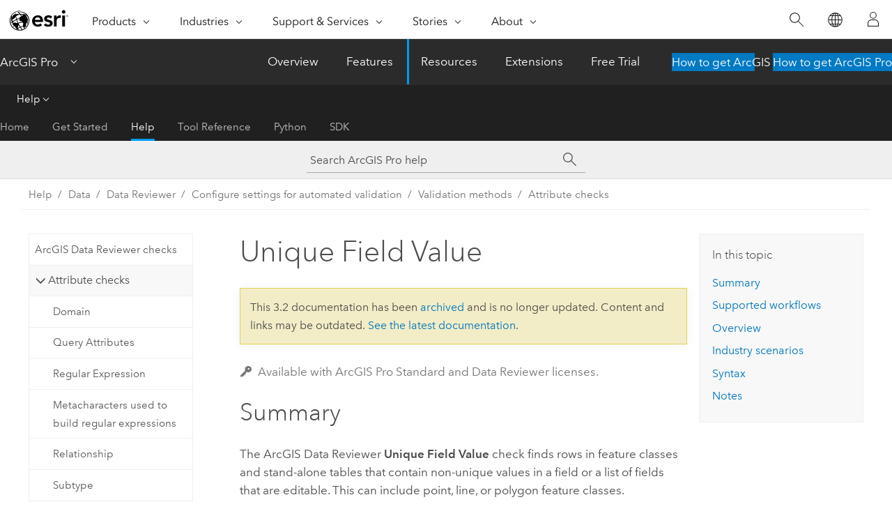

--- FILE ---
content_type: text/html; charset=UTF-8
request_url: https://pro.arcgis.com/en/pro-app/3.2/help/data/validating-data/unique-field-value.htm
body_size: 23130
content:


<!DOCTYPE html>
<!--[if lt IE 7]>  <html class="ie lt-ie9 lt-ie8 lt-ie7 ie6" dir="ltr"> <![endif]-->
<!--[if IE 7]>     <html class="ie lt-ie9 lt-ie8 ie7" dir="ltr"> <![endif]-->
<!--[if IE 8]>     <html class="ie lt-ie9 ie8" dir="ltr"> <![endif]-->
<!--[if IE 9]>     <html class="ie ie9" dir="ltr"> <![endif]-->
<!--[if !IE]><!--> <html dir="ltr" lang="en"> <!--<![endif]-->
<head>
<meta name="Applebot" content="noindex,nofollow">
<meta name="facebot" content="noindex,nofollow">
<meta name="DuckDuckBot" content="noindex,nofollow">
<meta name="Baiduspider" content="noindex,nofollow">
<meta name="Bingbot" content="noindex,nofollow">
<meta name="Slurp" content="noindex,nofollow">
<meta name="Googlebot" content="noindex,nofollow">
<link rel="canonical" href="https://pro.arcgis.com/en/pro-app/latest/help/data/validating-data/unique-field-value.htm">
    <meta charset="utf-8">
    <title>Unique Field Value&mdash;ArcGIS Pro | Documentation</title>
    <meta content="IE=edge,chrome=1" http-equiv="X-UA-Compatible">

    <script>
      var appOverviewURL = "/content/esri-sites/en-us/arcgis/products/arcgis-pro/overview";
    </script>

    <script>
      var docConfig = {
        locale: 'en'
        ,localedir: 'en'
        ,langSelector: ''
        
        ,relativeUrl: false
        

        ,searchformUrl: '/search/'
        ,tertiaryNavIndex: '2'

        
      };
    </script>
	 


    
    <!--[if lt IE 9]>
      <script src="/cdn/js/libs/html5shiv.js" type="text/javascript"></script>
      <script src="/cdn/js/libs/selectivizr-min.js" type="text/javascript"></script>
      <script src="/cdn/js/libs/json2.js" type="text/javascript"></script>
      <script src="/cdn/js/libs/html5shiv-printshiv.js" type="text/javascript" >

    <![endif]-->

     <!--[if lt IE 11]>
    <script>
      $$(document).ready(function(){
        $$(".hideOnIE").hide();
      });
    </script>
    <![endif]-->
	<meta name="viewport" content="width=device-width, user-scalable=no">
	<link href="/assets/img/favicon.ico" rel="shortcut icon" >
	<link href="/assets/css/screen.css" media="screen" rel="stylesheet" type="text/css" />
	<link href="/cdn/calcite/css/documentation.css" media="screen" rel="stylesheet" type="text/css" />
	<link href="/assets/css/print.css" media="print" type="text/css" rel="stylesheet" />

	<!--
	<link href="/assets/css/screen_l10n.css" media="screen" rel="stylesheet" type="text/css" />
	<link href="/assets/css/documentation/base_l10n.css" media="screen" rel="stylesheet" type="text/css" />
	<link href="/assets/css/print_l10n.css" media="print" type="text/css" rel="stylesheet" />
	-->
	<script src="/cdn/js/libs/latest/jquery.latest.min.js" type="text/javascript"></script>
    <script src="/cdn/js/libs/latest/jquery-migrate-latest.min.js" type="text/javascript"></script>
	<script src="/cdn/js/libs/jquery.cookie.js" type="text/javascript"></script>
	<link href="/cdn/css/colorbox.css" media="screen" rel="stylesheet" type="text/css" />
	<link href="/cdn/css/colorbox_l10n.css" media="screen" rel="stylesheet" type="text/css" />
	<script src="/cdn/js/libs/jquery.colorbox-min.js" type="text/javascript"></script>
	<script src="/assets/js/video-init.js" type="text/javascript"></script>
	<script src="/assets/js/sitecfg.js" type="text/javascript"></script>
	
		<script src="/assets/js/signIn.js" type="text/javascript"></script>
	
	

	<!--- Language Picker -->
	<script src="/assets/js/locale/l10NStrings.js" type="text/javascript"></script>
	
		<script src="/assets/js/locale/langSelector.js" type="text/javascript"></script>
	

	<script src="/assets/js/calcite-web.js" type="text/javascript"></script>



  <!--- search MD -->
    <META name="description" content="The ArcGIS Data Reviewer Unique Field Value check finds features or rows that contain non-unique field
values."><META name="last-modified" content="2023-9-20"><META name="product" content="arcgis-pro"><META name="version" content="pro3.2"><META name="search-collection" content="help"><META name="search-category" content="help-general"><META name="subject" content="GEODATA,DATA MANAGEMENT"><META name="sub_category" content="ArcGIS Pro"><META name="content_type" content="Help Topic"><META name="subject_label" content="GEODATA,DATA MANAGEMENT"><META name="sub_category_label" content="ArcGIS Pro"><META name="content_type_label" content="Help Topic"><META name="content-language" content="en">
    <!--- search MD -->
      
    <!-- Add in Global Nav -->
    <link rel="stylesheet" href="//webapps-cdn.esri.com/CDN/components/global-nav/css/gn.css" />
    <!--<script src="//webapps-cdn.esri.com/CDN/components/global-nav/test_data.js"></script>-->
    <script src="//webapps-cdn.esri.com/CDN/components/global-nav/js/gn.js"></script>
    <!-- End Add in Global Nav -->

</head>

<!--
      pub: GUID-FB5947C6-109F-4C0F-8CBF-F71C87AB5F7C=36
      tpc: GUID-68EA6065-077E-45F3-A2EF-6E1BBAECD4F3=5
      -->


<!-- variable declaration, if any -->

<body class="claro en pro esrilocalnav">
  <!-- Secondary nav -->
  <script>
     insertCss(_esriAEMHost+"/etc.clientlibs/esri-sites/components/content/local-navigation/clientlibs.css")
     insertElem("div", "local-navigation", '<nav id="second-nav" navtype="existingNavigation" domain="'+_esriAEMHost+'" path="'+appOverviewURL+'"></nav>' )
  </script>

  
<!-- End of drawer -->

  
  <div class="wrapper">
      <!--googleoff: all-->


      <div id="skip-to-content">
        <!--googleoff: all-->
        <div class="search">
        <div class="esri-search-box">
          <div class="search-component">
            <form id="helpSearchForm">
              <input class="esri-search-textfield leader" name="q" placeholder="Search ArcGIS Pro help" autocapitalize="off" autocomplete="off" autocorrect="off" spellcheck="false" aria-label="Search ArcGIS Pro help">
  <input type="hidden" name="collection" value="help" />
  <input type="hidden" name="product" value="arcgis-pro" />
  <input type="hidden" name="version" value="pro3.2" />
  <input type="hidden" name="language" value="en" />
  <button class="esri-search-button-submit" type="submit" aria-label="Search"></button>
            </form>
          </div>
        </div>
      </div>
        <!--googleon: all-->
       
        <!-- content goes here -->
        <div class="grid-container ">
          

            
              
  <!--BREADCRUMB-BEG--><div id="bigmac" class="sticky-breadcrumbs trailer-2" data-spy="affix" data-offset-top="180"> </div><!--BREADCRUMB-END-->
  <!--googleoff: all-->
    <div class="column-5 tablet-column-12 trailer-2 ">
      <aside class="js-accordion accordion reference-index" aria-live="polite" role="tablist">
        <div></div>
      </aside>

      <div class="js-sticky scroll-show tablet-hide leader-1 back-to-top" data-top="0" style="top: 0px;">
        <a href="#" class="btn btn-fill btn-clear">Back to Top</a>
      </div>
    </div>
  <!--googleon: all-->
  
            
            
            
	
		<div class="column-13  pre-1 content-section">
	
		<header class="trailer-1"><h1>Unique Field Value</h1></header>

		 
	<!--googleoff: all-->
	
		
				<aside id="main-toc-small" class="js-accordion accordion tablet-show trailer-1">
			      <div class="accordion-section">
			        <h4 class="accordion-title">In this topic</h4>
			        <div class="accordion-content list-plain">
			          <ol class="list-plain pre-0 trailer-0"><li><a href="#GUID-86E77002-588B-4071-9AA2-F82BA3A711C0">Summary</a></li><li><a href="#ESRI_SECTION1_35B6899B04484789988615B2330B4141">Supported workflows</a></li><li><a href="#ESRI_SECTION1_3591F027120A4DF386B8E78499082F1C">Overview</a></li><li><a href="#ESRI_SECTION1_9297D4519A954F0B89DDC2CB6BF2AF39">Industry scenarios</a></li><li><a href="#ESRI_SECTION1_F1E817B1E83A4AB7B73DC53D735C19C1">Syntax</a></li><li><a href="#ESRI_SECTION1_19540AB5C2E5421F9C20589D0F7B6962">Notes</a></li></ol>
			        </div>
			      </div>
			     </aside>
		
    
   <!--googleon: all-->


		<main>
			
	
    	<p class="license icon-ui-key text-light ">Available with ArcGIS Pro Standard and Data Reviewer licenses.</p>
    


			<section class="section1 padded-anchor" id="GUID-86E77002-588B-4071-9AA2-F82BA3A711C0" purpose="section1"><h2>Summary</h2><p id="GUID-56DBEC80-7F65-4B9C-AFB5-54056FA69AF7">The <span class="ph">ArcGIS Data Reviewer</span> <span class="uicontrol">Unique Field Value</span> check finds rows in feature classes and stand-alone tables that contain non-unique values in a field or a list of fields that are editable.  This can include point, line, or polygon feature classes.</p></section><section class="section1 padded-anchor" id="ESRI_SECTION1_35B6899B04484789988615B2330B4141" purpose="section1"><h2>Supported workflows</h2><p id="GUID-452B45DC-01F3-40B2-A6C0-82BA0562D69D"><span class="ph">ArcGIS Data Reviewer</span> checks support multiple methods for implementing automated review of data. The following table identifies the supported implementation methods for this check:</p><h4 class="table title"></h4><div class="overflow-auto"><table class="tablexyz lined-rows lined-columns bordered  
            always-wrap
          "><colgroup width="*"></colgroup><colgroup width="*"></colgroup><colgroup width="*"></colgroup><thead><tr><th colspan="2">Validation</th><th colspan="1">Constraint</th></tr></thead><tbody class="align-middle"><tr class="align-middle"><td outputclass="" purpose="entry" rowspan="1" colspan="1"><p id="GUID-A23D92E9-A3AA-473C-8CD9-352CFF939E17">Reviewer batch job</p></td><td outputclass="" purpose="entry" rowspan="1" colspan="1"><p id="GUID-79B8165D-7368-434B-A82C-1742A447A0E4">Attribute (validation) rule</p></td><td outputclass="" purpose="entry" rowspan="2" colspan="1"><p id="GUID-A882FEC2-8DC1-4472-97D5-06DA222B2647">No</p></td></tr><tr class="align-middle"><td outputclass="" purpose="entry" rowspan="1" colspan="1"><p id="GUID-D9E0C8D4-EF65-4424-8692-2931319077EC">Yes</p></td><td outputclass="" purpose="entry" rowspan="1" colspan="1"><p id="GUID-50FAC3F7-2B2F-43FC-8E3C-E6A6F7A26D00">Yes</p><p id="GUID-06795198-2C90-419D-8385-D9AD09F50C18">(<span class="ph">ArcGIS Pro 2.9</span>  and <span class="ph">ArcGIS Enterprise</span> <span class="ph">10.9.1</span> or later)</p></td></tr></tbody><caption></caption></table></div></section><section class="section1 padded-anchor" id="ESRI_SECTION1_3591F027120A4DF386B8E78499082F1C" purpose="section1"><h2>Overview</h2><p id="GUID-77ED6721-0E46-4B7B-A905-B335B10B75DF">The <span class="uicontrol">Unique Field Value</span> check identifies attribute values that are recurring within the fields you define. Features or rows from the input data source are returned as errors when attribute values are not unique. You can configure this check on fields with Raster or Blob data types and on editable fields; it excludes non-editable fields such as <span class="usertext">OBJECTID</span>, <span class="usertext">GlobalID</span>, editor tracking fields, and other fields that have been configured as <a class="xref xref" esrisubtype="extrel" hrefpfx="/en/pro-app/3.2/help/data/geodatabases" href="/en/pro-app/3.2/help/data/geodatabases/overview/an-overview-of-fields.htm#ESRI_SECTION1_F3CC0505B26A4127B1973DF5D9E07755">Read Only</a>.</p></section><section class="section1 padded-anchor" id="ESRI_SECTION1_9297D4519A954F0B89DDC2CB6BF2AF39" purpose="section1"><h2>Industry scenarios</h2><p id="GUID-508A1834-D511-482A-8D25-42E783DC3F13">This check can be used in the following scenarios:</p><ul purpose="ul" id="UL_4702836467FA4D7EBD93922C7530BBCE"><li purpose="li" id="LI_FD6F914771774EDCB1EC08E401AE3E33">In indoor data management, fields such as  the unit, facility, and level ID must be unique to identify the feature’s associated unit, facility, and level features in <a class="xref xref" esrisubtype="extrel" hrefpfx="/en/pro-app/3.2/help/data" href="/en/pro-app/3.2/help/data/indoors/floor-aware-maps.htm">floor-aware maps</a> that you can then use in other apps for routing or to find assets.</li><li purpose="li" id="LI_0BC0CFBC3B304A70AB4407B351A327CF">In tax parcel management, the <a class="xref xref" esrisubtype="extrel" hrefpfx="/en/pro-app/3.2/help/data" href="/en/pro-app/3.2/help/data/parcel-editing/aboutparcelfabricschema.htm#GUID-894CFEF0-F20A-411B-A509-FEC7F5B5D29A">record name</a> must be unique to avoid creating records with the same name in legal plans or records of survey.</li></ul></section><section class="section1 padded-anchor" id="ESRI_SECTION1_F1E817B1E83A4AB7B73DC53D735C19C1" purpose="section1"><h2>Syntax</h2><h4 class="table title"></h4><div class="overflow-auto"><table class="tablexyz lined-rows lined-columns bordered  
            always-wrap
          "><colgroup width="*"></colgroup><colgroup width="*"></colgroup><colgroup width="*"></colgroup><colgroup width="*"></colgroup><thead><tr><th colspan="1">Parameter</th><th colspan="1">Required</th><th colspan="1">Description</th><th colspan="1">Workflow</th></tr></thead><tbody class="align-middle"><tr class="align-middle"><td outputclass="" purpose="entry" rowspan="1" colspan="1"><p id="GUID-41E18813-8AB9-49DE-8460-733278798985">Subtype</p></td><td outputclass="" purpose="entry" rowspan="1" colspan="1"><p id="GUID-5E1714AB-A09B-432E-87FC-D5C51A42A9CD">No</p></td><td outputclass="" purpose="entry" rowspan="1" colspan="1"><p id="GUID-1D63840C-1FCB-44EF-BA10-C36D40BE6C2F">The subtype to which the rule is applied.</p></td><td outputclass="" purpose="entry" rowspan="1" colspan="1"><p id="GUID-5F062227-20D5-4DDB-9AA2-CFC4AEFF84BA">Validation</p></td></tr><tr class="align-middle"><td outputclass="" purpose="entry" rowspan="1" colspan="1"><p id="GUID-41DBE7B6-A2AA-4AB5-900C-8B61DFF31532">Attribute</p></td><td outputclass="" purpose="entry" rowspan="1" colspan="1"><p id="GUID-C375A98E-A5C7-4AC5-81EE-A6F30FD31EBF">No</p></td><td outputclass="" purpose="entry" rowspan="1" colspan="1"><p id="GUID-43B1241B-697B-4BDF-ACD5-A01C2C35CB24">A query that identifies the features to which the rule is applied.</p></td><td outputclass="" purpose="entry" rowspan="1" colspan="1"><p id="GUID-5546BBEF-95E0-49D3-BC6E-AA37885E3753">Validation</p></td></tr><tr class="align-middle"><td outputclass="" purpose="entry" rowspan="1" colspan="1"><p id="GUID-35E60898-5478-4F79-9116-9DABE106622B">Attributes to Compare</p></td><td outputclass="" purpose="entry" rowspan="1" colspan="1"><p id="GUID-290A2A72-DA16-43FB-9017-0B95E07B1AC2">Yes</p></td><td outputclass="" purpose="entry" rowspan="1" colspan="1"><p id="GUID-283747FD-A7C8-4EFD-BBC1-B1DF0B58E5D3">A list of editable fields in the input data source that is used to evaluate for unique field values.</p></td><td outputclass="" purpose="entry" rowspan="1" colspan="1"><p id="GUID-08D70436-9ACE-4C00-BD53-92CF3F5EB403">Validation</p></td></tr><tr class="align-middle"><td outputclass="" purpose="entry" rowspan="1" colspan="1"><p id="GUID-79B8B11D-F3BD-43B9-996F-5A9BB36C672E">Name</p></td><td outputclass="" purpose="entry" rowspan="1" colspan="1"><p id="GUID-16EC9CB5-1062-46B6-88E7-CE3FDB973A42">Yes</p></td><td outputclass="" purpose="entry" rowspan="1" colspan="1"><p id="GUID-0C935941-8AF8-4F1F-B89E-7F8915962DEA">A unique name for the rule.</p><p id="GUID-1F93454B-1883-431C-9691-BFEA25A1F199">This information is used to support data quality requirement traceability, automated reporting, and corrective workflows.</p></td><td outputclass="" purpose="entry" rowspan="1" colspan="1"><p id="GUID-975BCF21-F929-4D3E-8B3B-4DCD4AA775BB">Validation</p></td></tr><tr class="align-middle"><td outputclass="" purpose="entry" rowspan="1" colspan="1"><p id="GUID-11EAC3F5-0CBB-4A18-9046-A6755F66112A">Description</p></td><td outputclass="" purpose="entry" rowspan="1" colspan="1"><p id="GUID-FF696941-484A-4968-AAA5-1F6FEE6F56F2">No</p></td><td outputclass="" purpose="entry" rowspan="1" colspan="1"><p id="GUID-4AFFC97D-9C5E-4F1C-8C09-88AA6E2C5DC9">A description of the error you define when a noncompliant feature is found.</p><p id="GUID-A64438BD-A71C-4E8A-BAB0-DCB5A0491649">This information is used to provide guidance to facilitate corrective workflows.</p></td><td outputclass="" purpose="entry" rowspan="1" colspan="1"><p id="GUID-9E24481C-E19D-4476-BBF2-89BAC417C4C9">Validation</p></td></tr><tr class="align-middle"><td outputclass="" purpose="entry" rowspan="1" colspan="1"><p id="GUID-1585BE5B-BCE6-4871-82E5-A7A757A7ADF4">Severity</p></td><td outputclass="" purpose="entry" rowspan="1" colspan="1"><p id="GUID-62C9ECEE-009E-4371-82BF-4C098CEA8B5C">No</p></td><td outputclass="" purpose="entry" rowspan="1" colspan="1"><p id="GUID-9CDD6460-7D32-45C4-8D68-A0A13A02B2C2">The severity of the error assigned when a noncompliant feature is found.</p><p id="GUID-6DE89EB8-50E4-420B-93D1-13E2014C7822">This value indicates the importance of the error relative to other errors. Values range from 1 to 5, with 1 being the highest priority and 5 being the lowest.</p></td><td outputclass="" purpose="entry" rowspan="1" colspan="1"><p id="GUID-5B03E460-A56E-4206-A516-FF208F0460B0">Validation</p></td></tr><tr class="align-middle"><td outputclass="" purpose="entry" rowspan="1" colspan="1"><p id="GUID-45D6C19E-C730-4E1C-9524-4F8DF9EC2A57">Tags</p></td><td outputclass="" purpose="entry" rowspan="1" colspan="1"><p id="GUID-39094C86-1B18-4728-B20D-5933E1319E48">No</p></td><td outputclass="" purpose="entry" rowspan="1" colspan="1"><p id="GUID-49A22EDD-108B-4121-B01D-E56B5DFC7245">The tag property of the rule.</p><p id="GUID-1CD7FA87-E2AB-462F-95A0-228B762568A2">This information is used in rule authoring and management workflows to support traceability and reporting of data quality requirements.</p></td><td outputclass="" purpose="entry" rowspan="1" colspan="1"><p id="GUID-C76CD6C5-B9D4-47A3-9999-C91184EB8227">Validation</p></td></tr></tbody><caption></caption></table></div></section><section class="section1 padded-anchor" id="ESRI_SECTION1_19540AB5C2E5421F9C20589D0F7B6962" purpose="section1"><h2>Notes</h2><ul purpose="ul" id="UL_30157A9D827C4CB98343A925DDDDBA0F"><li purpose="li" id="LI_3B4BD07C68CB42F1883F467DA1F5C419">If you configure a rule with multiple fields, multiple conditions are displayed and separated by a semicolon (;) in the same error result for the feature class.</li><li purpose="li" id="LI_59F43AAFECBA49388818289F6754C613">The <span class="uicontrol">Attribute</span> and the <span class="uicontrol">Attributes to Compare</span> filter parameters do not support the following field types: <span class="usertext">Big Integer</span>, <span class="usertext">Date Only</span>, <span class="usertext">Time Only</span>, and <span class="usertext">Timestamp offset</span>.</li></ul></section><section class="section2 leader-1" purpose="relatedtopics"><h4 class="trailer-0">Related topics</h4><ul class="pre-0 trailer-2"><li><a class="xref relatedtopic" href="/en/pro-app/3.2/help/data/validating-data/methods-to-implement-automated-validation.htm">Methods to implement automated review</a></li><li><a class="xref relatedtopic" href="/en/pro-app/3.2/help/data/validating-data/reviewer-rule-design.htm">Reviewer rule design</a></li><li><a class="xref relatedtopic" href="/en/pro-app/3.2/help/data/validating-data/manage-reviewer-rules-in-a-geodatabase.htm">Manage Reviewer rules in a geodatabase</a></li><li><a class="xref relatedtopic" href="/en/pro-app/3.2/help/data/validating-data/composite.htm">Composite</a></li><li><a class="xref relatedtopic" href="/en/pro-app/3.2/help/data/validating-data/manage-composite-rules.htm">Manage composite rules</a></li></ul></section>
			
				<hr>
				<!--googleoff: all-->
				
	
        
		    <p class="feedback right">
		        <a id="afb" class="icon-ui-contact" href="/feedback/" data-langlabel="feedback-on-this-topic" >Feedback on this topic?</a>
		    </p>
        
	

				<!--googleon: all-->
			
		</main>
	</div>
	
	<!--googleoff: all-->
	
		
			<div id="main-toc-large" class="column-5">
			    <div class="panel font-size--2 tablet-hide trailer-1">
			      <h5 class="trailer-half">In this topic</h5>
			      <ol class="list-plain pre-0 trailer-0"><li><a href="#GUID-86E77002-588B-4071-9AA2-F82BA3A711C0">Summary</a></li><li><a href="#ESRI_SECTION1_35B6899B04484789988615B2330B4141">Supported workflows</a></li><li><a href="#ESRI_SECTION1_3591F027120A4DF386B8E78499082F1C">Overview</a></li><li><a href="#ESRI_SECTION1_9297D4519A954F0B89DDC2CB6BF2AF39">Industry scenarios</a></li><li><a href="#ESRI_SECTION1_F1E817B1E83A4AB7B73DC53D735C19C1">Syntax</a></li><li><a href="#ESRI_SECTION1_19540AB5C2E5421F9C20589D0F7B6962">Notes</a></li></ol>
			    </div>
			    
			    
	  		</div>
		
    
   <!--googleon: all-->




          
        </div>
        <!-- ENDPAGECONTENT -->

      </div>

    </div>  <!-- End of wrapper -->

    <div id="globalfooter"></div>

  <!--googleoff: all-->

  
	<script src="/assets/js/init.js" type="text/javascript"></script>
	<!--<script src="/assets/js/drop-down.js" type="text/javascript"></script>-->
	<script src="/assets/js/search/searchform.js" type="text/javascript"></script>
	<script src="/cdn/js/link-modifier.js" type="text/javascript"></script>
	<script src="/cdn/js/sitewide.js" type="text/javascript"></script>
	<script src="/cdn/js/libs/highlight.pack.js" type="text/javascript"></script>
	<script>hljs.initHighlightingOnLoad();</script>


  
    

  <script src="/cdn/js/affix.js" type="text/javascript"></script>
  <script type="text/javascript">
    $(function () {
          var appendFlg = true;

          $("#bigmac")
          .on("affixed.bs.affix", function (evt) {
            if (appendFlg) {
              $("<a class='crumb' href='#'>Unique Field Value</a>").insertAfter ($("#bigmac nav a").last());
              appendFlg = false;
            }
          })
          .on ("affix-top.bs.affix", function(evt) {
            if (!appendFlg) {
              $("#bigmac nav a").last().remove();
            }
            appendFlg = true;
          })
    })
  </script>
  
        <script type="text/javascript">
          window.doctoc = {
            pubID: "1363",
            tpcID: "62",
            
            hideToc : false
          }
        </script>

        <script type="text/javascript" src="/en/pro-app/3.2/help/main/1868.js" ></script>
        <script type="text/javascript" src="/en/pro-app/3.2/help/data/validating-data/1363.js" ></script>
        <script type="text/javascript" src="/cdn/calcite/js/protoc.js" ></script>

        

  <noscript>
        <p>
            <a href="flisting.htm">flist</a>
        </p>
    </noscript>
    
	<script src="//mtags.arcgis.com/tags-min.js"></script>

  
  
    
    
    <script>
      document.write("<script src='" + _esriAEMHost+"/etc.clientlibs/esri-sites/clientlibs/localNav.js'><\/script>");
    </script>

  </body>
</html>

--- FILE ---
content_type: text/html; charset=UTF-8
request_url: https://pro.arcgis.com/en/pro-app/latest/help/data/validating-data/unique-field-value.htm
body_size: 33078
content:


<!DOCTYPE html>
<!--[if lt IE 7]>  <html class="ie lt-ie9 lt-ie8 lt-ie7 ie6" dir="ltr"> <![endif]-->
<!--[if IE 7]>     <html class="ie lt-ie9 lt-ie8 ie7" dir="ltr"> <![endif]-->
<!--[if IE 8]>     <html class="ie lt-ie9 ie8" dir="ltr"> <![endif]-->
<!--[if IE 9]>     <html class="ie ie9" dir="ltr"> <![endif]-->
<!--[if !IE]><!--> <html dir="ltr" lang="en"> <!--<![endif]-->
<head>
    <meta charset="utf-8">
    <title>Unique Field Value&mdash;ArcGIS Pro | Documentation</title>
    <meta content="IE=edge,chrome=1" http-equiv="X-UA-Compatible">

    <script>
      var appOverviewURL = "/content/esri-sites/en-us/arcgis/products/arcgis-pro/overview";
    </script>

    <script>
      var docConfig = {
        locale: 'en'
        ,localedir: 'en'
        ,langSelector: ''
        
        ,relativeUrl: false
        

        ,searchformUrl: '/search/'
        ,tertiaryNavIndex: '2'

        
      };
    </script>
	 


    
    <!--[if lt IE 9]>
      <script src="/cdn/js/libs/html5shiv.js" type="text/javascript"></script>
      <script src="/cdn/js/libs/selectivizr-min.js" type="text/javascript"></script>
      <script src="/cdn/js/libs/json2.js" type="text/javascript"></script>
      <script src="/cdn/js/libs/html5shiv-printshiv.js" type="text/javascript" >

    <![endif]-->

     <!--[if lt IE 11]>
    <script>
      $$(document).ready(function(){
        $$(".hideOnIE").hide();
      });
    </script>
    <![endif]-->
	<meta name="viewport" content="width=device-width, user-scalable=no">
	<link href="/assets/img/favicon.ico" rel="shortcut icon" >
	<link href="/assets/css/screen.css" media="screen" rel="stylesheet" type="text/css" />
	<link href="/cdn/calcite/css/documentation.css" media="screen" rel="stylesheet" type="text/css" />
	<link href="/assets/css/print.css" media="print" type="text/css" rel="stylesheet" />

	<!--
	<link href="/assets/css/screen_l10n.css" media="screen" rel="stylesheet" type="text/css" />
	<link href="/assets/css/documentation/base_l10n.css" media="screen" rel="stylesheet" type="text/css" />
	<link href="/assets/css/print_l10n.css" media="print" type="text/css" rel="stylesheet" />
	-->
	<script src="/cdn/js/libs/latest/jquery.latest.min.js" type="text/javascript"></script>
    <script src="/cdn/js/libs/latest/jquery-migrate-latest.min.js" type="text/javascript"></script>
	<script src="/cdn/js/libs/jquery.cookie.js" type="text/javascript"></script>
	<link href="/cdn/css/colorbox.css" media="screen" rel="stylesheet" type="text/css" />
	<link href="/cdn/css/colorbox_l10n.css" media="screen" rel="stylesheet" type="text/css" />
	<script src="/cdn/js/libs/jquery.colorbox-min.js" type="text/javascript"></script>
	<script src="/assets/js/video-init.js" type="text/javascript"></script>
	<script src="/assets/js/sitecfg.js" type="text/javascript"></script>
	
		<script src="/assets/js/signIn.js" type="text/javascript"></script>
	
	

	<!--- Language Picker -->
	<script src="/assets/js/locale/l10NStrings.js" type="text/javascript"></script>
	
		<script src="/assets/js/locale/langSelector.js" type="text/javascript"></script>
	

	<script src="/assets/js/calcite-web.js" type="text/javascript"></script>



  <!--- search MD -->
    <META name="description" content="The ArcGIS Data Reviewer Unique Field Value check finds features or rows that contain nonunique field
values."><META name="last-modified" content="2025-10-3"><META name="product" content="arcgis-pro"><META name="version" content="pro3.6"><META name="search-collection" content="help"><META name="search-category" content="help-general"><META name="subject" content="GEODATA,DATA MANAGEMENT"><META name="sub_category" content="ArcGIS Pro"><META name="content_type" content="Help Topic"><META name="subject_label" content="GEODATA,DATA MANAGEMENT"><META name="sub_category_label" content="ArcGIS Pro"><META name="content_type_label" content="Help Topic"><META name="content-language" content="en">
    <!--- search MD -->
      
    <!-- Add in Global Nav -->
    <link rel="stylesheet" href="//webapps-cdn.esri.com/CDN/components/global-nav/css/gn.css" />
    <!--<script src="//webapps-cdn.esri.com/CDN/components/global-nav/test_data.js"></script>-->
    <script src="//webapps-cdn.esri.com/CDN/components/global-nav/js/gn.js"></script>
    <!-- End Add in Global Nav -->

</head>

<!--
      pub: GUID-FB5947C6-109F-4C0F-8CBF-F71C87AB5F7C=45
      tpc: GUID-68EA6065-077E-45F3-A2EF-6E1BBAECD4F3=10
      help-ids: ['120005337']
      -->


<!-- variable declaration, if any -->

<body class="claro en pro esrilocalnav">
  <!-- Secondary nav -->
  <script>
     insertCss(_esriAEMHost+"/etc.clientlibs/esri-sites/components/content/local-navigation/clientlibs.css")
     insertElem("div", "local-navigation", '<nav id="second-nav" navtype="existingNavigation" domain="'+_esriAEMHost+'" path="'+appOverviewURL+'"></nav>' )
  </script>

  
<!-- End of drawer -->

  
  <div class="wrapper">
      <!--googleoff: all-->


      <div id="skip-to-content">
        <!--googleoff: all-->
        <div class="search">
        <div class="esri-search-box">
          <div class="search-component">
            <form id="helpSearchForm">
              <input class="esri-search-textfield leader" name="q" placeholder="Search ArcGIS Pro help" autocapitalize="off" autocomplete="off" autocorrect="off" spellcheck="false" aria-label="Search ArcGIS Pro help">
  <input type="hidden" name="collection" value="help" />
  <input type="hidden" name="product" value="arcgis-pro" />
  <input type="hidden" name="version" value="pro3.6" />
  <input type="hidden" name="language" value="en" />
  <button class="esri-search-button-submit" type="submit" aria-label="Search"></button>
            </form>
          </div>
        </div>
      </div>
        <!--googleon: all-->
       
        <!-- content goes here -->
        <div class="grid-container ">
          

            
              
  <!--BREADCRUMB-BEG--><div id="bigmac" class="sticky-breadcrumbs trailer-2" data-spy="affix" data-offset-top="180"> </div><!--BREADCRUMB-END-->
  <!--googleoff: all-->
    <div class="column-5 tablet-column-12 trailer-2 ">
      <aside class="js-accordion accordion reference-index" aria-live="polite" role="tablist">
        <div></div>
      </aside>

      <div class="js-sticky scroll-show tablet-hide leader-1 back-to-top" data-top="0" style="top: 0px;">
        <a href="#" class="btn btn-fill btn-clear">Back to Top</a>
      </div>
    </div>
  <!--googleon: all-->
  
            
            
            
	
		<div class="column-13  pre-1 content-section">
	
		<header class="trailer-1"><h1>Unique Field Value</h1></header>

		 
	<!--googleoff: all-->
	
		
				<aside id="main-toc-small" class="js-accordion accordion tablet-show trailer-1">
			      <div class="accordion-section">
			        <h4 class="accordion-title">In this topic</h4>
			        <div class="accordion-content list-plain">
			          <ol class="list-plain pre-0 trailer-0"><li><a href="#GUID-86E77002-588B-4071-9AA2-F82BA3A711C0">Summary</a></li><li><a href="#ESRI_SECTION1_35B6899B04484789988615B2330B4141">Supported workflows</a></li><li><a href="#ESRI_SECTION1_3591F027120A4DF386B8E78499082F1C">Overview</a></li><li><a href="#ESRI_SECTION1_9297D4519A954F0B89DDC2CB6BF2AF39">Industry scenarios</a></li><li><a href="#ESRI_SECTION1_F1E817B1E83A4AB7B73DC53D735C19C1">Attribute Rule syntax</a></li><li><a href="#ESRI_SECTION1_78737CD0A2DB448CAA5A2D27022A011C">Run Data Checks syntax</a></li><li><a href="#ESRI_SECTION1_19540AB5C2E5421F9C20589D0F7B6962">Notes</a></li></ol>
			        </div>
			      </div>
			     </aside>
		
    
   <!--googleon: all-->


		<main>
			
	
    	<p class="license icon-ui-key text-light ">Available with ArcGIS Pro Standard and Data Reviewer licenses.</p>
    


			<section class="section1 padded-anchor" id="GUID-86E77002-588B-4071-9AA2-F82BA3A711C0" purpose="section1"><h2>Summary</h2><p id="GUID-56DBEC80-7F65-4B9C-AFB5-54056FA69AF7">The <span class="ph">ArcGIS Data Reviewer</span> <span class="uicontrol">Unique Field Value</span> check finds rows in feature class attribute tables and stand-alone tables that contain nonunique values in a field or a list of fields that are editable.  This can include point, line, or polygon feature classes.</p></section><section class="section1 padded-anchor" id="ESRI_SECTION1_35B6899B04484789988615B2330B4141" purpose="section1"><h2>Supported workflows</h2><p id="GUID-452B45DC-01F3-40B2-A6C0-82BA0562D69D" conrefsub="GUID-DA5776A0-3E81-46DE-8658-0AE40BC59A7E/GUID-2B256EA1-8B17-4DE3-830B-EB6329EF621D"><span class="ph">ArcGIS Data Reviewer</span> checks support multiple methods for implementing automated review of data. The following table identifies the supported implementation methods for this check:</p><h4 class="table title"></h4><div class="overflow-auto"><table class="tablexyz lined-rows lined-columns bordered  
            always-wrap
          "><colgroup width="*"></colgroup><colgroup width="*"></colgroup><colgroup width="*"></colgroup><thead><tr><th colspan="1">Workflow</th><th colspan="1">Supported</th><th colspan="1">Licensing</th></tr></thead><tbody class="align-middle"><tr class="align-middle"><td outputclass="" purpose="entry" rowspan="1" colspan="1"><p id="GUID-37E11128-64A9-4D94-99E5-B407C83ADB09" conrefsub="GUID-DA5776A0-3E81-46DE-8658-0AE40BC59A7E/GUID-2C755EE6-EA27-4511-A32C-9AF64607C73C">Validation attribute rule</p></td><td outputclass="" purpose="entry" rowspan="1" colspan="1"><p id="GUID-85AF495D-1402-4D11-83C4-063C04046A67">Yes (<span class="ph">ArcGIS Pro 2.9</span>  and <span class="ph">ArcGIS Enterprise</span><span class="ph">10.9.1</span> or later)</p></td><td outputclass="" purpose="entry" rowspan="1" colspan="1"><p id="GUID-34F06E06-3A89-4C5F-A0D9-13A648ABB57F" conrefsub="GUID-DA5776A0-3E81-46DE-8658-0AE40BC59A7E/GUID-25A0DC62-753D-4B56-87DF-6D8C4F85D237">Available with <span class="ph">ArcGIS Pro</span> Standard and <span class="ph">Data Reviewer</span> licenses</p></td></tr><tr class="align-middle"><td outputclass="" purpose="entry" rowspan="1" colspan="1"><p id="GUID-94A74945-2091-42C7-A51E-8CBC9DB8D40A" conrefsub="GUID-DA5776A0-3E81-46DE-8658-0AE40BC59A7E/GUID-EA37A7A3-31C3-4497-B3B6-1A691A68BE0D">Constraint attribute rule</p></td><td outputclass="" purpose="entry" rowspan="1" colspan="1"><p id="GUID-F5748EEE-6F49-4210-AE41-E778E21BF7A6" conrefsub="GUID-DA5776A0-3E81-46DE-8658-0AE40BC59A7E/GUID-46426AE8-6688-4484-A5C1-6C1299762DA2">No</p></td><td outputclass="" purpose="entry" rowspan="1" colspan="1"><p id="GUID-F3EBBD74-44C5-4E5F-B393-304E74A41711" conrefsub="GUID-DA5776A0-3E81-46DE-8658-0AE40BC59A7E/GUID-6974886D-CD46-4756-9B5A-E0EF7D8D3279">N/A</p></td></tr><tr class="align-middle"><td outputclass="" purpose="entry" rowspan="1" colspan="1"><p id="GUID-ED8681BB-0D67-42C2-8F8F-7EE0C60C7893" conrefsub="GUID-DA5776A0-3E81-46DE-8658-0AE40BC59A7E/GUID-CF4ADA49-E025-493F-88BA-AE83D8612A0A">Run Data Checks</p></td><td outputclass="" purpose="entry" rowspan="1" colspan="1"><p id="GUID-051BB005-72EA-4149-8D4E-1F657C16B2B8">Yes (<span class="ph">ArcGIS Pro 3.5</span> or later)</p></td><td outputclass="" purpose="entry" rowspan="1" colspan="1"><p id="GUID-4C559730-87B6-48FB-8988-E09D53FA709B" conrefsub="GUID-DA5776A0-3E81-46DE-8658-0AE40BC59A7E/GUID-B02ED368-D12C-4928-989E-D8A26A7C76E1">Available with a <span class="ph">Data Reviewer</span> license</p></td></tr></tbody><caption></caption></table></div></section><section class="section1 padded-anchor" id="ESRI_SECTION1_3591F027120A4DF386B8E78499082F1C" purpose="section1"><h2>Overview</h2><p id="GUID-77ED6721-0E46-4B7B-A905-B335B10B75DF">The <span class="uicontrol">Unique Field Value</span> check identifies recurring attribute values  in the defined fields. Features or rows from the input data source are returned as errors when attribute values are not unique. You can configure this check on fields with Raster or Blob data types and on editable fields; it excludes noneditable fields, such as <span class="usertext">OBJECTID</span>, <span class="usertext">GlobalID</span>, editor tracking fields, and fields that have been configured as <a class="xref xref" esrisubtype="extrel" hrefpfx="/en/pro-app/3.6/help/data/geodatabases" href="/en/pro-app/3.6/help/data/geodatabases/overview/an-overview-of-fields.htm#ESRI_SECTION2_3B13AB2A2F8F41D8B91A60392F765ED4">Read Only</a>.</p></section><section class="section1 padded-anchor" id="ESRI_SECTION1_9297D4519A954F0B89DDC2CB6BF2AF39" purpose="section1"><h2>Industry scenarios</h2><p id="GUID-508A1834-D511-482A-8D25-42E783DC3F13" conrefsub="GUID-DA5776A0-3E81-46DE-8658-0AE40BC59A7E/GUID-53897409-EF17-4443-8BAE-B066A00C8EF9">This check can be used in the following scenarios:</p><ul purpose="ul" id="UL_4702836467FA4D7EBD93922C7530BBCE"><li purpose="li" id="LI_FD6F914771774EDCB1EC08E401AE3E33">Indoor data management—Features, such as  <a class="xref xref" esrisubtype="extrel" hrefpfx="/en/pro-app/3.6/help/data" href="/en/pro-app/3.6/help/data/indoors/terminology-used-in-arcgis-indoors.htm#ESRI_SECTION1_3A22CCFEC6AC4AB5A2B9CC1CEF13F21E">units</a>, must contain unique identifiers to ensure that features in <a class="xref xref" esrisubtype="extrel" hrefpfx="/en/pro-app/3.6/help/data" href="/en/pro-app/3.6/help/data/indoors/floor-aware-maps.htm">floor-aware maps</a> are associated with their corresponding facility and level.</li><li purpose="li" id="LI_0BC0CFBC3B304A70AB4407B351A327CF">Tax parcel management—The <a class="xref xref" esrisubtype="extrel" hrefpfx="/en/pro-app/3.6/help/data" href="/en/pro-app/3.6/help/data/parcel-editing/aboutparcelfabricschema.htm#GUID-894CFEF0-F20A-411B-A509-FEC7F5B5D29A">record name</a> must be unique to avoid creating records with the same name in legal plans or records of survey.</li></ul></section><section class="section1 padded-anchor" id="ESRI_SECTION1_F1E817B1E83A4AB7B73DC53D735C19C1" purpose="section1"><h2>Attribute Rule syntax</h2><p id="GUID-F9543A76-919E-460B-A1BF-292CF6522F08" conrefsub="GUID-DA5776A0-3E81-46DE-8658-0AE40BC59A7E/GUID-DACF2AF1-F1A6-458E-BA55-0E6BBC3F51C9">The following table describes the  validation attribute rule parameters:</p><h4 class="table title"></h4><div class="overflow-auto"><table class="tablexyz lined-rows lined-columns bordered  
            always-wrap
          "><colgroup width="*"></colgroup><colgroup width="*"></colgroup><colgroup width="*"></colgroup><colgroup width="*"></colgroup><thead><tr><th colspan="1">Parameter</th><th colspan="1">Required</th><th colspan="1">Description</th><th colspan="1">Workflow</th></tr></thead><tbody class="align-middle"><tr class="align-middle"><td outputclass="" purpose="entry" rowspan="1" colspan="1">
<p id="GUID-C53BF0F4-13D9-429C-8F8B-F93C500A09AE" conrefsub="GUID-DA5776A0-3E81-46DE-8658-0AE40BC59A7E/GUID-F43E0DE4-0A59-47E2-97FE-CFA547115250">Subtype</p></td><td outputclass="" purpose="entry" rowspan="1" colspan="1">
<p id="GUID-D72168F9-ED12-4B1B-98FE-12BE042E56E3" conrefsub="GUID-DA5776A0-3E81-46DE-8658-0AE40BC59A7E/GUID-46426AE8-6688-4484-A5C1-6C1299762DA2">No</p></td><td outputclass="" purpose="entry" rowspan="1" colspan="1"><p id="GUID-1D63840C-1FCB-44EF-BA10-C36D40BE6C2F" conrefsub="GUID-DA5776A0-3E81-46DE-8658-0AE40BC59A7E/GUID-A7B028F9-B1CF-4A90-876B-90A7A3CB967F">The subtype or subtypes to which the rule is applied.</p></td><td outputclass="" purpose="entry" rowspan="1" colspan="1"><p id="GUID-308EAD54-9CFF-4241-9D24-57AF01B6406F" conrefsub="GUID-DA5776A0-3E81-46DE-8658-0AE40BC59A7E/GUID-1D5421D3-7660-42E7-9260-AB2F36615123">Validation</p></td></tr><tr class="align-middle"><td outputclass="" purpose="entry" rowspan="1" colspan="1">
<p id="GUID-371374C7-BA36-4E34-8CD5-9C57010898C6" conrefsub="GUID-DA5776A0-3E81-46DE-8658-0AE40BC59A7E/GUID-829365F0-A3F0-4DC3-B390-632C70961221">Attribute</p></td><td outputclass="" purpose="entry" rowspan="1" colspan="1">
<p id="GUID-FE24EA7E-6BE8-4FF7-B399-0BF0D5C16B52" conrefsub="GUID-DA5776A0-3E81-46DE-8658-0AE40BC59A7E/GUID-46426AE8-6688-4484-A5C1-6C1299762DA2">No</p></td><td outputclass="" purpose="entry" rowspan="1" colspan="1"><p id="GUID-43B1241B-697B-4BDF-ACD5-A01C2C35CB24" conrefsub="GUID-DA5776A0-3E81-46DE-8658-0AE40BC59A7E/GUID-CCF838B9-A8EA-4F1C-9695-EB40140AC88E">A query that identifies the features to which the rule is applied.</p></td><td outputclass="" purpose="entry" rowspan="1" colspan="1"><p id="GUID-3963EEB3-D2F1-40E5-B693-470368D4333E" conrefsub="GUID-DA5776A0-3E81-46DE-8658-0AE40BC59A7E/GUID-1D5421D3-7660-42E7-9260-AB2F36615123">Validation</p></td></tr><tr class="align-middle"><td outputclass="" purpose="entry" rowspan="1" colspan="1">
<p id="GUID-3AC8C69D-04A2-4760-82D2-AA687A3E8797" conrefsub="GUID-DA5776A0-3E81-46DE-8658-0AE40BC59A7E/GUID-35E60898-5478-4F79-9116-9DABE106622B">Attributes to Compare</p></td><td outputclass="" purpose="entry" rowspan="1" colspan="1">
<p id="GUID-0ABC61F4-7D07-4809-AC09-AD710FB48CF7" conrefsub="GUID-DA5776A0-3E81-46DE-8658-0AE40BC59A7E/GUID-FA2F6813-5315-4169-A6F3-414A9D73A858">Yes</p></td><td outputclass="" purpose="entry" rowspan="1" colspan="1"><p id="GUID-283747FD-A7C8-4EFD-BBC1-B1DF0B58E5D3">A list of editable fields in the input data source that evaluates unique field values.</p></td><td outputclass="" purpose="entry" rowspan="1" colspan="1"><p id="GUID-6A23A7BE-1D20-4CE6-B820-7FE6024D8320" conrefsub="GUID-DA5776A0-3E81-46DE-8658-0AE40BC59A7E/GUID-1D5421D3-7660-42E7-9260-AB2F36615123">Validation</p></td></tr><tr class="align-middle"><td outputclass="" purpose="entry" rowspan="1" colspan="1">
<p id="GUID-BF15A493-CEBC-43F9-882D-467B5F7EFC3C" conrefsub="GUID-DA5776A0-3E81-46DE-8658-0AE40BC59A7E/GUID-06E0241C-6E08-4EAE-A1F4-AE7DB548BA61">Name</p></td><td outputclass="" purpose="entry" rowspan="1" colspan="1">
<p id="GUID-6F71C714-C970-4954-97B6-73849BF4C14A" conrefsub="GUID-DA5776A0-3E81-46DE-8658-0AE40BC59A7E/GUID-FA2F6813-5315-4169-A6F3-414A9D73A858">Yes</p></td><td outputclass="" purpose="entry" rowspan="1" colspan="1"><p id="GUID-0C935941-8AF8-4F1F-B89E-7F8915962DEA" conrefsub="GUID-DA5776A0-3E81-46DE-8658-0AE40BC59A7E/GUID-7B4165BA-8BE7-4060-9C47-E0E86FBB9827">A unique name for the rule.</p><p id="GUID-1F93454B-1883-431C-9691-BFEA25A1F199" conrefsub="GUID-DA5776A0-3E81-46DE-8658-0AE40BC59A7E/GUID-E20BCF27-AC8C-4D54-9206-29AC567D9ABC">This information is used to support data quality requirement traceability, automated reporting, and corrective workflows.</p></td><td outputclass="" purpose="entry" rowspan="1" colspan="1"><p id="GUID-D92E6D6C-B1D6-4529-9C1C-962287793902" conrefsub="GUID-DA5776A0-3E81-46DE-8658-0AE40BC59A7E/GUID-1D5421D3-7660-42E7-9260-AB2F36615123">Validation</p></td></tr><tr class="align-middle"><td outputclass="" purpose="entry" rowspan="1" colspan="1">
<p id="GUID-A87871AE-3C98-4BA0-8A34-CB408EFF7315" conrefsub="GUID-DA5776A0-3E81-46DE-8658-0AE40BC59A7E/GUID-F44744FE-AFD7-44A3-9262-B0A740533B8B">Description</p></td><td outputclass="" purpose="entry" rowspan="1" colspan="1">
<p id="GUID-96B7BBEA-B097-4E6A-9C95-DB2F64D7DDC6" conrefsub="GUID-DA5776A0-3E81-46DE-8658-0AE40BC59A7E/GUID-46426AE8-6688-4484-A5C1-6C1299762DA2">No</p></td><td outputclass="" purpose="entry" rowspan="1" colspan="1"><p id="GUID-4AFFC97D-9C5E-4F1C-8C09-88AA6E2C5DC9" conrefsub="GUID-DA5776A0-3E81-46DE-8658-0AE40BC59A7E/GUID-D32A3FB5-250E-485B-A06B-C0129CC92F8B">A description of the error you define when a noncompliant feature is found.</p><p id="GUID-A64438BD-A71C-4E8A-BAB0-DCB5A0491649" conrefsub="GUID-DA5776A0-3E81-46DE-8658-0AE40BC59A7E/GUID-8A09C9FB-F9B3-4E7E-A7F9-AE78612F3F38">This information is used to provide guidance for corrective workflows.</p></td><td outputclass="" purpose="entry" rowspan="1" colspan="1"><p id="GUID-1EF7F708-D87B-414B-BCF5-664D2339BB4B" conrefsub="GUID-DA5776A0-3E81-46DE-8658-0AE40BC59A7E/GUID-1D5421D3-7660-42E7-9260-AB2F36615123">Validation</p></td></tr><tr class="align-middle"><td outputclass="" purpose="entry" rowspan="1" colspan="1">
<p id="GUID-96AC06E9-BB98-4111-AF2C-144D5F0183F3" conrefsub="GUID-DA5776A0-3E81-46DE-8658-0AE40BC59A7E/GUID-4536E322-99B5-4A32-AC7D-E2BBE8A5D6F5">Severity</p></td><td outputclass="" purpose="entry" rowspan="1" colspan="1">
<p id="GUID-DC038E7F-1E40-4F45-8A7E-9A94EB1D5F55" conrefsub="GUID-DA5776A0-3E81-46DE-8658-0AE40BC59A7E/GUID-46426AE8-6688-4484-A5C1-6C1299762DA2">No</p></td><td outputclass="" purpose="entry" rowspan="1" colspan="1"><p id="GUID-9CDD6460-7D32-45C4-8D68-A0A13A02B2C2" conrefsub="GUID-DA5776A0-3E81-46DE-8658-0AE40BC59A7E/GUID-F9763D18-12AC-410C-BAB2-EF5B9A37C59F">The severity of the error assigned when a noncompliant feature is found.</p><p id="GUID-6DE89EB8-50E4-420B-93D1-13E2014C7822" conrefsub="GUID-DA5776A0-3E81-46DE-8658-0AE40BC59A7E/GUID-879A1F5E-0266-4E19-BCB6-CC733EE507B8">This value indicates the importance of the error relative to other errors. Values range from 1 to 5, with 1 being the highest priority and 5 being the lowest.</p></td><td outputclass="" purpose="entry" rowspan="1" colspan="1"><p id="GUID-188593B0-E826-497A-81D3-845BCAAB2FDD" conrefsub="GUID-DA5776A0-3E81-46DE-8658-0AE40BC59A7E/GUID-1D5421D3-7660-42E7-9260-AB2F36615123">Validation</p></td></tr><tr class="align-middle"><td outputclass="" purpose="entry" rowspan="1" colspan="1">
<p id="GUID-7822F0EE-480D-4BEB-AC21-C4EA74B5AC38" conrefsub="GUID-DA5776A0-3E81-46DE-8658-0AE40BC59A7E/GUID-8D3F0747-9BE7-439A-958E-FE6D79C0F924">Tags</p></td><td outputclass="" purpose="entry" rowspan="1" colspan="1">
<p id="GUID-179FC76E-C14B-437A-98F4-B740E802D00D" conrefsub="GUID-DA5776A0-3E81-46DE-8658-0AE40BC59A7E/GUID-46426AE8-6688-4484-A5C1-6C1299762DA2">No</p></td><td outputclass="" purpose="entry" rowspan="1" colspan="1"><p id="GUID-49A22EDD-108B-4121-B01D-E56B5DFC7245" conrefsub="GUID-DA5776A0-3E81-46DE-8658-0AE40BC59A7E/GUID-3FC8BD09-6AB3-4CD0-825A-F6E9D5B07786">The tag property of the rule.</p><p id="GUID-1CD7FA87-E2AB-462F-95A0-228B762568A2" conrefsub="GUID-DA5776A0-3E81-46DE-8658-0AE40BC59A7E/GUID-FB91296A-CC24-4CAF-AB00-C8C3025EF77C">This information is used in rule authoring and management workflows to support traceability and reporting of data quality requirements.</p></td><td outputclass="" purpose="entry" rowspan="1" colspan="1"><p id="GUID-D654BF5D-ED6E-42BA-B4E7-0B994F719961" conrefsub="GUID-DA5776A0-3E81-46DE-8658-0AE40BC59A7E/GUID-1D5421D3-7660-42E7-9260-AB2F36615123">Validation</p></td></tr></tbody><caption></caption></table></div></section><section class="section1 padded-anchor" id="ESRI_SECTION1_78737CD0A2DB448CAA5A2D27022A011C" purpose="section1"><h2>Run Data Checks syntax</h2><p id="GUID-48679C5D-8296-4FE5-A821-4E09E5CBCC9E" conrefsub="GUID-DA5776A0-3E81-46DE-8658-0AE40BC59A7E/GUID-92C4EC5A-79F8-493C-905A-5025B86D18FD">The following table describes the Run Data Checks parameters:</p><h4 class="table title"></h4><div class="overflow-auto"><table class="tablexyz lined-rows lined-columns bordered  
            always-wrap
          "><colgroup width="*"></colgroup><colgroup width="*"></colgroup><colgroup width="*"></colgroup><thead><tr><th colspan="1">Parameter</th><th colspan="1">Required</th><th colspan="1">Description</th></tr></thead><tbody class="align-middle"><tr class="align-middle"><td outputclass="" purpose="entry" rowspan="1" colspan="1"><p id="GUID-4DE8A96B-F0DB-4929-B90C-F6C2B00AABE3" conrefsub="GUID-DA5776A0-3E81-46DE-8658-0AE40BC59A7E/GUID-715FF586-C884-44DC-AFF4-18F2D4B154FF">Input Feature</p></td><td outputclass="" purpose="entry" rowspan="1" colspan="1"><p id="GUID-7A49FC70-764E-4CFF-9BA1-34F2AD3DB97A" conrefsub="GUID-DA5776A0-3E81-46DE-8658-0AE40BC59A7E/GUID-FA2F6813-5315-4169-A6F3-414A9D73A858">Yes</p></td><td outputclass="" purpose="entry" rowspan="1" colspan="1"><p id="GUID-2BF84BAE-7646-4F31-B2A1-7BBD3FDB24E9" conrefsub="GUID-DA5776A0-3E81-46DE-8658-0AE40BC59A7E/GUID-258834C9-8868-44F2-90CB-A7062399BA37">The input feature layer that is evaluated by the rule.</p><div class="panel trailer-1 note" id="GUID-89AA5542-C427-44F4-A759-5F4436A8C680"><h5 class="icon-ui-comment trailer-0">Note:</h5><p id="GUID-2CE60BBB-6C15-4D12-AA8D-8EC4F8C1C020">You can disable a map selection or layer definition query using the toggle button that honors the selection or filter before evaluation.</p></div></td></tr><tr class="align-middle"><td outputclass="" purpose="entry" rowspan="1" colspan="1"><p id="GUID-3F823148-B3EC-4DE3-B582-8D929B3E78E9" conrefsub="GUID-DA5776A0-3E81-46DE-8658-0AE40BC59A7E/GUID-3CEE3C1C-536A-4DFA-BE40-D6851608B94E">Attribute Filter</p></td><td outputclass="" purpose="entry" rowspan="1" colspan="1"><p id="GUID-A6905E7F-173F-41D1-B8E5-01863A1E3C94" conrefsub="GUID-DA5776A0-3E81-46DE-8658-0AE40BC59A7E/GUID-46426AE8-6688-4484-A5C1-6C1299762DA2">No</p></td><td outputclass="" purpose="entry" rowspan="1" colspan="1"><p id="GUID-716C5421-13A6-492E-AED8-53C9E8F761EA" conrefsub="GUID-DA5776A0-3E81-46DE-8658-0AE40BC59A7E/GUID-CCF838B9-A8EA-4F1C-9695-EB40140AC88E">A query that identifies the features to which the rule is applied.</p></td></tr><tr class="align-middle"><td outputclass="" purpose="entry" rowspan="1" colspan="1"><p id="GUID-C6DD72E6-EBF2-449F-8A90-CD8C05617575" conrefsub="GUID-DA5776A0-3E81-46DE-8658-0AE40BC59A7E/GUID-35E60898-5478-4F79-9116-9DABE106622B">Attributes to Compare</p></td><td outputclass="" purpose="entry" rowspan="1" colspan="1"><p id="GUID-CBADCEA8-DE4B-49E1-9B13-1EE313602F9E" conrefsub="GUID-DA5776A0-3E81-46DE-8658-0AE40BC59A7E/GUID-FA2F6813-5315-4169-A6F3-414A9D73A858">Yes</p></td><td outputclass="" purpose="entry" rowspan="1" colspan="1"><p id="GUID-DA3254CE-1B7B-4992-8E83-E8DBD64E1E5C">A list of editable fields in the input data source that evaluates unique field values.</p></td></tr><tr class="align-middle"><td outputclass="" purpose="entry" rowspan="1" colspan="1"><p id="GUID-06D7A281-338D-4793-86E7-BD9EC07C80F8" conrefsub="GUID-DA5776A0-3E81-46DE-8658-0AE40BC59A7E/GUID-06E0241C-6E08-4EAE-A1F4-AE7DB548BA61">Name</p></td><td outputclass="" purpose="entry" rowspan="1" colspan="1"><p id="GUID-4CDFBCF6-A051-4330-9CFA-A288447AD1BB" conrefsub="GUID-DA5776A0-3E81-46DE-8658-0AE40BC59A7E/GUID-FA2F6813-5315-4169-A6F3-414A9D73A858">Yes</p></td><td outputclass="" purpose="entry" rowspan="1" colspan="1"><p id="GUID-26BCC739-5BB1-488F-B123-CB18392F2E5E" conrefsub="GUID-DA5776A0-3E81-46DE-8658-0AE40BC59A7E/GUID-7B4165BA-8BE7-4060-9C47-E0E86FBB9827">A unique name for the rule.</p><p id="GUID-E09CD650-B804-4700-A1A6-E03E5FAB2B38" conrefsub="GUID-DA5776A0-3E81-46DE-8658-0AE40BC59A7E/GUID-FDF0C72B-A8AF-404F-A94B-F5D352E2EF86">This information is used to support data quality requirement traceability.</p></td></tr><tr class="align-middle"><td outputclass="" purpose="entry" rowspan="1" colspan="1"><p id="GUID-36E8E449-76C8-4EE0-9163-62AB34EAF09D" conrefsub="GUID-DA5776A0-3E81-46DE-8658-0AE40BC59A7E/GUID-6489EC2D-12CF-44C0-9ED9-0AEAB4A2886F">Extent</p></td><td outputclass="" purpose="entry" rowspan="1" colspan="1"><p id="GUID-70F39402-62BB-4CFD-8619-21DF8610993C" conrefsub="GUID-DA5776A0-3E81-46DE-8658-0AE40BC59A7E/GUID-FA2F6813-5315-4169-A6F3-414A9D73A858">Yes</p></td><td outputclass="" purpose="entry" rowspan="1" colspan="1"><ul purpose="ul" id="GUID-E30387CF-E72E-4F39-B9EE-35F7961531CC" conrefsub="GUID-DA5776A0-3E81-46DE-8658-0AE40BC59A7E/UL_43E1664B63C64871A060FD52090209A5"><li purpose="li" id="LI_0428158940974E91A0AEBF881FD21AC4">Visible Extent—Evaluate the visible extent of the map.</li><li purpose="li" id="LI_0631904F9EA8441A9A3BE921E4BB1720">Full Extent—Evaluate the full extent of the data.</li></ul></td></tr></tbody><caption></caption></table></div></section><section class="section1 padded-anchor" id="ESRI_SECTION1_19540AB5C2E5421F9C20589D0F7B6962" purpose="section1"><h2>Notes</h2><ul purpose="ul" id="UL_30157A9D827C4CB98343A925DDDDBA0F"><li purpose="li" id="LI_3B4BD07C68CB42F1883F467DA1F5C419">If you configure a rule with multiple fields,  the  error result for the feature class displays each condition separated by a semicolon.</li><li purpose="li" id="LI_59F43AAFECBA49388818289F6754C613">The <span class="uicontrol">Attribute</span> and the <span class="uicontrol">Attributes to Compare</span> filter parameters do not support the following field types: <span class="usertext">Big Integer</span>, <span class="usertext">Date Only</span>, <span class="usertext">Time Only</span>, and <span class="usertext">Timestamp offset</span>.</li><li purpose="li" id="LI_47459AC2AC4F460585A701DA6DA623DE" conrefsub="GUID-DA5776A0-3E81-46DE-8658-0AE40BC59A7E/LI_47459AC2AC4F460585A701DA6DA623DE">The following condition applies when this check is authored as a Run Data Check:<ul purpose="ul" id="UL_D191CA24AFDD4E2786F5D61E221DBC05"><li purpose="li" id="LI_638EDCE3B2664800BC6E4086D9D8B4D1">Subtype Group Layers are not supported.</li></ul></li></ul></section><section class="section2 leader-1" purpose="relatedtopics"><h4 class="trailer-0">Related topics</h4><ul class="pre-0 trailer-2"><li><a class="xref relatedtopic" href="/en/pro-app/3.6/help/data/validating-data/methods-to-implement-automated-validation.htm">Methods to implement automated review</a></li><li><a class="xref relatedtopic" href="/en/pro-app/3.6/help/data/validating-data/reviewer-rule-design.htm">Reviewer rule design</a></li><li><a class="xref relatedtopic" href="/en/pro-app/3.6/help/data/validating-data/manage-reviewer-rules-in-a-geodatabase.htm">Manage Reviewer rules in a geodatabase</a></li><li><a class="xref relatedtopic" href="/en/pro-app/3.6/help/data/validating-data/composite.htm">Composite</a></li><li><a class="xref relatedtopic" href="/en/pro-app/3.6/help/data/validating-data/manage-composite-rules.htm">Manage composite rules</a></li></ul></section>
			
				<hr>
				<!--googleoff: all-->
				
	
        
		    <p class="feedback right">
		        <a id="afb" class="icon-ui-contact" href="/feedback/" data-langlabel="feedback-on-this-topic" >Feedback on this topic?</a>
		    </p>
        
	

				<!--googleon: all-->
			
		</main>
	</div>
	
	<!--googleoff: all-->
	
		
			<div id="main-toc-large" class="column-5">
			    <div class="panel font-size--2 tablet-hide trailer-1">
			      <h5 class="trailer-half">In this topic</h5>
			      <ol class="list-plain pre-0 trailer-0"><li><a href="#GUID-86E77002-588B-4071-9AA2-F82BA3A711C0">Summary</a></li><li><a href="#ESRI_SECTION1_35B6899B04484789988615B2330B4141">Supported workflows</a></li><li><a href="#ESRI_SECTION1_3591F027120A4DF386B8E78499082F1C">Overview</a></li><li><a href="#ESRI_SECTION1_9297D4519A954F0B89DDC2CB6BF2AF39">Industry scenarios</a></li><li><a href="#ESRI_SECTION1_F1E817B1E83A4AB7B73DC53D735C19C1">Attribute Rule syntax</a></li><li><a href="#ESRI_SECTION1_78737CD0A2DB448CAA5A2D27022A011C">Run Data Checks syntax</a></li><li><a href="#ESRI_SECTION1_19540AB5C2E5421F9C20589D0F7B6962">Notes</a></li></ol>
			    </div>
			    
			    
	  		</div>
		
    
   <!--googleon: all-->




          
        </div>
        <!-- ENDPAGECONTENT -->

      </div>

    </div>  <!-- End of wrapper -->

    <div id="globalfooter"></div>

  <!--googleoff: all-->

  
	<script src="/assets/js/init.js" type="text/javascript"></script>
	<!--<script src="/assets/js/drop-down.js" type="text/javascript"></script>-->
	<script src="/assets/js/search/searchform.js" type="text/javascript"></script>
	<script src="/cdn/js/link-modifier.js" type="text/javascript"></script>
	<script src="/cdn/js/sitewide.js" type="text/javascript"></script>
	<script src="/cdn/js/libs/highlight.pack.js" type="text/javascript"></script>
	<script>hljs.initHighlightingOnLoad();</script>


  
    

  <script src="/cdn/js/affix.js" type="text/javascript"></script>
  <script type="text/javascript">
    $(function () {
          var appendFlg = true;

          $("#bigmac")
          .on("affixed.bs.affix", function (evt) {
            if (appendFlg) {
              $("<a class='crumb' href='#'>Unique Field Value</a>").insertAfter ($("#bigmac nav a").last());
              appendFlg = false;
            }
          })
          .on ("affix-top.bs.affix", function(evt) {
            if (!appendFlg) {
              $("#bigmac nav a").last().remove();
            }
            appendFlg = true;
          })
    })
  </script>
  
        <script type="text/javascript">
          window.doctoc = {
            pubID: "1363",
            tpcID: "62",
            
            hideToc : false
          }
        </script>

        <script type="text/javascript" src="/en/pro-app/3.6/help/main/1868.js" ></script>
        <script type="text/javascript" src="/en/pro-app/3.6/help/data/validating-data/1363.js" ></script>
        <script type="text/javascript" src="/cdn/calcite/js/protoc.js" ></script>

        

  <noscript>
        <p>
            <a href="flisting.htm">flist</a>
        </p>
    </noscript>
    
	<script src="//mtags.arcgis.com/tags-min.js"></script>

  
  
    
    
    <script>
      document.write("<script src='" + _esriAEMHost+"/etc.clientlibs/esri-sites/clientlibs/localNav.js'><\/script>");
    </script>

  </body>
</html>

--- FILE ---
content_type: application/javascript
request_url: https://pro.arcgis.com/en/pro-app/3.2/help/data/main/1915.js?_=1768963972617
body_size: 411
content:
;(function (){
          treedata = (window.treedata || {});
          treedata.data["root_1915"]  = {  
              "parent" : "",
              "children" : ["1915_2"]
            },
treedata.data["1915_2"]  = {
            "parent" : "root_1915",
            "label" : "Data in  ArcGIS Pro",
            "url" : "/en/pro-app/3.2/help/data/main/data-in-arcgis-pro.htm"
            
          }
        })()

--- FILE ---
content_type: application/javascript
request_url: https://pro.arcgis.com/en/pro-app/3.2/help/data/validating-data/1363.js
body_size: 20030
content:
;(function (){
          treedata = (window.treedata || {});
          treedata.data["root_1363"]  = {  
              "parent" : "",
              "children" : ["1363_h0","1363_h2","1363_h12","1363_h16"]
            },
treedata.data["1363_h0"]  = { 
              "parent" : "root_1363",
              "label" : "Get started",
              "children" : ["1363_43","1363_3","1363_10","1363_16","1363_h1"]
            }
            ,
treedata.data["1363_43"]  = {
            "parent" : "1363_h0",
            "label" : "Get started with Data Reviewer",
            "url" : "/en/pro-app/3.2/help/data/validating-data/get-started-with-data-reviewer.htm"
            
          },
treedata.data["1363_3"]  = {
            "parent" : "1363_h0",
            "label" : "Terminology used in data validation",
            "url" : "/en/pro-app/3.2/help/data/validating-data/terminology-used-in-data-validation.htm"
            
          },
treedata.data["1363_10"]  = {
            "parent" : "1363_h0",
            "label" : "Migration from ArcMap to ArcGIS Pro for data validation",
            "url" : "/en/pro-app/3.2/help/data/validating-data/migration-from-10-x-to-pro-for-data-validation.htm"
            
          },
treedata.data["1363_16"]  = {
            "parent" : "1363_h0",
            "label" : "Identify data quality requirements",
            "url" : "/en/pro-app/3.2/help/data/validating-data/identify-data-quality-requirements.htm"
            
          },
treedata.data["1363_h1"]  = { 
              "parent" : "1363_h0",
              "label" : "Quick-start tutorials",
              "children" : ["1363_59","1363_54","1363_60"]
            }
            ,
treedata.data["1363_59"]  = {
            "parent" : "1363_h1",
            "label" : "Implement automated quality control",
            "url" : "/en/pro-app/3.2/help/data/validating-data/tutorial-implement-automated-quality-control.htm"
            
          },
treedata.data["1363_54"]  = {
            "parent" : "1363_h1",
            "label" : "Enhance quality assurance during editing",
            "url" : "/en/pro-app/3.2/help/data/validating-data/tutorial-enhance-quality-assurance-editing.htm"
            
          },
treedata.data["1363_60"]  = {
            "parent" : "1363_h1",
            "label" : "Evaluate features with attribute rules",
            "url" : "/en/pro-app/3.2/help/data/validating-data/tutorial-evaluate-features-with-attribute-rules.htm"
            
          },
treedata.data["1363_h2"]  = { 
              "parent" : "root_1363",
              "label" : "Configure settings for automated validation",
              "children" : ["1363_h3","1363_h4"]
            }
            ,
treedata.data["1363_h3"]  = { 
              "parent" : "1363_h2",
              "label" : "Overview of Reviewer rules",
              "children" : ["1363_23","1363_52","1363_47","1363_77"]
            }
            ,
treedata.data["1363_23"]  = {
            "parent" : "1363_h3",
            "label" : "Reviewer rule design",
            "url" : "/en/pro-app/3.2/help/data/validating-data/reviewer-rule-design.htm"
            
          },
treedata.data["1363_52"]  = {
            "parent" : "1363_h3",
            "label" : "Methods to implement automated review",
            "url" : "/en/pro-app/3.2/help/data/validating-data/methods-to-implement-automated-validation.htm"
            
          },
treedata.data["1363_47"]  = {
            "parent" : "1363_h3",
            "label" : "Manage Reviewer rules in a geodatabase",
            "url" : "/en/pro-app/3.2/help/data/validating-data/manage-reviewer-rules-in-a-geodatabase.htm"
            
          },
treedata.data["1363_77"]  = {
            "parent" : "1363_h3",
            "label" : "Manage composite rules",
            "url" : "/en/pro-app/3.2/help/data/validating-data/manage-composite-rules.htm"
            
          },
treedata.data["1363_h4"]  = { 
              "parent" : "1363_h2",
              "label" : "Validation methods",
              "children" : ["1363_24","1363_h5","1363_h6","1363_h7","1363_h8","1363_h9","1363_h10","1363_h11"]
            }
            ,
treedata.data["1363_24"]  = {
            "parent" : "1363_h4",
            "label" : "ArcGIS Data Reviewer checks",
            "url" : "/en/pro-app/3.2/help/data/validating-data/an-overview-of-data-reviewer-checks-in-arcgis-pro.htm"
            
          },
treedata.data["1363_h5"]  = { 
              "parent" : "1363_h4",
              "label" : "Attribute checks",
              "children" : ["1363_34","1363_22","1363_74","1363_73","1363_72","1363_38","1363_56","1363_62"]
            }
            ,
treedata.data["1363_34"]  = {
            "parent" : "1363_h5",
            "label" : "Domain",
            "url" : "/en/pro-app/3.2/help/data/validating-data/domain.htm"
            
          },
treedata.data["1363_22"]  = {
            "parent" : "1363_h5",
            "label" : "Query Attributes",
            "url" : "/en/pro-app/3.2/help/data/validating-data/query-attributes.htm"
            
          },
treedata.data["1363_74"]  = {
            "parent" : "1363_h5",
            "label" : "Regular Expression",
            "url" : "/en/pro-app/3.2/help/data/validating-data/regular-expression.htm"
            
          },
treedata.data["1363_73"]  = {
            "parent" : "1363_h5",
            "label" : "Metacharacters used to build regular expressions",
            "url" : "/en/pro-app/3.2/help/data/validating-data/metacharacters-used-to-build-regular-expressions.htm"
            
          },
treedata.data["1363_72"]  = {
            "parent" : "1363_h5",
            "label" : "Relationship",
            "url" : "/en/pro-app/3.2/help/data/validating-data/relationship.htm"
            
          },
treedata.data["1363_38"]  = {
            "parent" : "1363_h5",
            "label" : "Subtype",
            "url" : "/en/pro-app/3.2/help/data/validating-data/subtype.htm"
            
          },
treedata.data["1363_56"]  = {
            "parent" : "1363_h5",
            "label" : "Table to Table Attribute",
            "url" : "/en/pro-app/3.2/help/data/validating-data/table-to-table-attribute.htm"
            
          },
treedata.data["1363_62"]  = {
            "parent" : "1363_h5",
            "label" : "Unique Field Value",
            "url" : "/en/pro-app/3.2/help/data/validating-data/unique-field-value.htm"
            
          },
treedata.data["1363_h6"]  = { 
              "parent" : "1363_h4",
              "label" : "Event checks",
              "children" : ["1363_40","1363_20","1363_80","1363_71","1363_79"]
            }
            ,
treedata.data["1363_40"]  = {
            "parent" : "1363_h6",
            "label" : "Event on Event",
            "url" : "/en/pro-app/3.2/help/data/validating-data/event-on-event.htm"
            
          },
treedata.data["1363_20"]  = {
            "parent" : "1363_h6",
            "label" : "Invalid Event Measures",
            "url" : "/en/pro-app/3.2/help/data/validating-data/invalid-event.htm"
            
          },
treedata.data["1363_80"]  = {
            "parent" : "1363_h6",
            "label" : "Find Event Gaps",
            "url" : "/en/pro-app/3.2/help/data/validating-data/find-event-gaps.htm"
            
          },
treedata.data["1363_71"]  = {
            "parent" : "1363_h6",
            "label" : "Find Event Overlaps",
            "url" : "/en/pro-app/3.2/help/data/validating-data/find-event-overlaps.htm"
            
          },
treedata.data["1363_79"]  = {
            "parent" : "1363_h6",
            "label" : "Find Orphan Events",
            "url" : "/en/pro-app/3.2/help/data/validating-data/find-orphan-events.htm"
            
          },
treedata.data["1363_h7"]  = { 
              "parent" : "1363_h4",
              "label" : "Feature integrity checks",
              "children" : ["1363_21","1363_44","1363_45","1363_48","1363_39","1363_55"]
            }
            ,
treedata.data["1363_21"]  = {
            "parent" : "1363_h7",
            "label" : "Cutbacks",
            "url" : "/en/pro-app/3.2/help/data/validating-data/cutbacks.htm"
            
          },
treedata.data["1363_44"]  = {
            "parent" : "1363_h7",
            "label" : "Duplicate Vertex",
            "url" : "/en/pro-app/3.2/help/data/validating-data/duplicate-vertex.htm"
            
          },
treedata.data["1363_45"]  = {
            "parent" : "1363_h7",
            "label" : "Evaluate Part Count",
            "url" : "/en/pro-app/3.2/help/data/validating-data/evaluate-part-count.htm"
            
          },
treedata.data["1363_48"]  = {
            "parent" : "1363_h7",
            "label" : "Evaluate Vertex Count",
            "url" : "/en/pro-app/3.2/help/data/validating-data/evaluate-vertex-count.htm"
            
          },
treedata.data["1363_39"]  = {
            "parent" : "1363_h7",
            "label" : "Check Geometry",
            "url" : "/en/pro-app/3.2/help/data/validating-data/invalid-geometry.htm"
            
          },
treedata.data["1363_55"]  = {
            "parent" : "1363_h7",
            "label" : "Nonlinear Segment",
            "url" : "/en/pro-app/3.2/help/data/validating-data/nonlinear-segment.htm"
            
          },
treedata.data["1363_h8"]  = { 
              "parent" : "1363_h4",
              "label" : "Polygon checks",
              "children" : ["1363_46","1363_66","1363_69","1363_70","1363_68","1363_58","1363_82"]
            }
            ,
treedata.data["1363_46"]  = {
            "parent" : "1363_h8",
            "label" : "Evaluate Polygon Perimeter and Area",
            "url" : "/en/pro-app/3.2/help/data/validating-data/evaluate-polygon-perimeter-and-area.htm"
            
          },
treedata.data["1363_66"]  = {
            "parent" : "1363_h8",
            "label" : "Polygon Gap is Sliver",
            "url" : "/en/pro-app/3.2/help/data/validating-data/polygon-gap-is-sliver.htm"
            
          },
treedata.data["1363_69"]  = {
            "parent" : "1363_h8",
            "label" : "Polygon Overlap is Sliver",
            "url" : "/en/pro-app/3.2/help/data/validating-data/polygon-overlap-is-sliver.htm"
            
          },
treedata.data["1363_70"]  = {
            "parent" : "1363_h8",
            "label" : "Polygon Sliver",
            "url" : "/en/pro-app/3.2/help/data/validating-data/polygon-sliver.htm"
            
          },
treedata.data["1363_68"]  = {
            "parent" : "1363_h8",
            "label" : "Unclosed Polygon",
            "url" : "/en/pro-app/3.2/help/data/validating-data/unclosed-polygon.htm"
            
          },
treedata.data["1363_58"]  = {
            "parent" : "1363_h8",
            "label" : "Unnecessary Polygon Boundaries",
            "url" : "/en/pro-app/3.2/help/data/validating-data/unnecessary-polygon-boundaries.htm"
            
          },
treedata.data["1363_82"]  = {
            "parent" : "1363_h8",
            "label" : "Find Polygons with Holes",
            "url" : "/en/pro-app/3.2/help/data/validating-data/find-polygons-with-holes.htm"
            
          },
treedata.data["1363_h9"]  = { 
              "parent" : "1363_h4",
              "label" : "Polyline checks",
              "children" : ["1363_49","1363_64","1363_63","1363_17","1363_50","1363_57"]
            }
            ,
treedata.data["1363_49"]  = {
            "parent" : "1363_h9",
            "label" : "Evaluate Polyline Length",
            "url" : "/en/pro-app/3.2/help/data/validating-data/evaluate-polyline-length.htm"
            
          },
treedata.data["1363_64"]  = {
            "parent" : "1363_h9",
            "label" : "Find Dangles",
            "url" : "/en/pro-app/3.2/help/data/validating-data/find-dangles.htm"
            
          },
treedata.data["1363_63"]  = {
            "parent" : "1363_h9",
            "label" : "Find Disconnected Polylines",
            "url" : "/en/pro-app/3.2/help/data/validating-data/find-disconnected-polylines.htm"
            
          },
treedata.data["1363_17"]  = {
            "parent" : "1363_h9",
            "label" : "Monotonicity",
            "url" : "/en/pro-app/3.2/help/data/validating-data/monotonicity-check.htm"
            
          },
treedata.data["1363_50"]  = {
            "parent" : "1363_h9",
            "label" : "Polyline or Path Closes on Self",
            "url" : "/en/pro-app/3.2/help/data/validating-data/polyline-or-path-closes-on-self.htm"
            
          },
treedata.data["1363_57"]  = {
            "parent" : "1363_h9",
            "label" : "Unnecessary Nodes",
            "url" : "/en/pro-app/3.2/help/data/validating-data/unnecessary-nodes.htm"
            
          },
treedata.data["1363_h10"]  = { 
              "parent" : "1363_h4",
              "label" : "Spatial relationship checks",
              "children" : ["1363_76","1363_33","1363_65","1363_29","1363_61"]
            }
            ,
treedata.data["1363_76"]  = {
            "parent" : "1363_h10",
            "label" : "Composite",
            "url" : "/en/pro-app/3.2/help/data/validating-data/composite.htm"
            
          },
treedata.data["1363_33"]  = {
            "parent" : "1363_h10",
            "label" : "Duplicate Feature",
            "url" : "/en/pro-app/3.2/help/data/validating-data/duplicate-feature.htm"
            
          },
treedata.data["1363_65"]  = {
            "parent" : "1363_h10",
            "label" : "Evaluate Intersection Count",
            "url" : "/en/pro-app/3.2/help/data/validating-data/evaluate-intersection-count.htm"
            
          },
treedata.data["1363_29"]  = {
            "parent" : "1363_h10",
            "label" : "Feature on Feature",
            "url" : "/en/pro-app/3.2/help/data/validating-data/feature-on-feature.htm"
            
          },
treedata.data["1363_61"]  = {
            "parent" : "1363_h10",
            "label" : "Custom spatial relationships",
            "url" : "/en/pro-app/3.2/help/data/validating-data/custom-spatial-relationships.htm"
            
          },
treedata.data["1363_h11"]  = { 
              "parent" : "1363_h4",
              "label" : "Z value checks",
              "children" : ["1363_75","1363_78","1363_67"]
            }
            ,
treedata.data["1363_75"]  = {
            "parent" : "1363_h11",
            "label" : "Adjacent Vertex Elevation Change",
            "url" : "/en/pro-app/3.2/help/data/validating-data/adjacent-vertex-elevation-change.htm"
            
          },
treedata.data["1363_78"]  = {
            "parent" : "1363_h11",
            "label" : "Different Z at Intersection",
            "url" : "/en/pro-app/3.2/help/data/validating-data/different-z-at-intersection.htm"
            
          },
treedata.data["1363_67"]  = {
            "parent" : "1363_h11",
            "label" : "Evaluate Z Values",
            "url" : "/en/pro-app/3.2/help/data/validating-data/evaluate-z-values.htm"
            
          },
treedata.data["1363_h12"]  = { 
              "parent" : "root_1363",
              "label" : "Validate data",
              "children" : ["1363_h13","1363_h14","1363_h15"]
            }
            ,
treedata.data["1363_h13"]  = { 
              "parent" : "1363_h12",
              "label" : "Reviewer rules in batch jobs",
              "children" : ["1363_12","1363_81","1363_13"]
            }
            ,
treedata.data["1363_12"]  = {
            "parent" : "1363_h13",
            "label" : "Add batch jobs to a project",
            "url" : "/en/pro-app/3.2/help/data/validating-data/add-batch-jobs-to-a-project.htm"
            
          },
treedata.data["1363_81"]  = {
            "parent" : "1363_h13",
            "label" : "Convert a batch job to attribute rules",
            "url" : "/en/pro-app/3.2/help/data/validating-data/convert-a-batch-job-to-attribute-rules.htm"
            
          },
treedata.data["1363_13"]  = {
            "parent" : "1363_h13",
            "label" : "Run batch jobs on data",
            "url" : "/en/pro-app/3.2/help/data/validating-data/run-batch-jobs-on-data.htm"
            
          },
treedata.data["1363_h14"]  = { 
              "parent" : "1363_h12",
              "label" : "Reviewer rules in a geodatabase",
              "children" : ["1363_51"]
            }
            ,
treedata.data["1363_51"]  = {
            "parent" : "1363_h14",
            "label" : "Evaluation of features using Reviewer rules",
            "url" : "/en/pro-app/3.2/help/data/validating-data/evaluation-of-features-using-reviewer-rules.htm"
            
          },
treedata.data["1363_h15"]  = { 
              "parent" : "1363_h12",
              "label" : "Visual review workflows",
              "children" : ["1363_86","1363_84","1363_85"]
            }
            ,
treedata.data["1363_86"]  = {
            "parent" : "1363_h15",
            "label" : "Enable or disable visual review",
            "url" : "/en/pro-app/3.2/help/data/validating-data/enable-or-disable-visual-review.htm"
            
          },
treedata.data["1363_84"]  = {
            "parent" : "1363_h15",
            "label" : "Browse features",
            "url" : "/en/pro-app/3.2/help/data/validating-data/browse-features.htm"
            
          },
treedata.data["1363_85"]  = {
            "parent" : "1363_h15",
            "label" : "Flag missing features",
            "url" : "/en/pro-app/3.2/help/data/validating-data/flag-missing-features.htm"
            
          },
treedata.data["1363_h16"]  = { 
              "parent" : "root_1363",
              "label" : "Validation results",
              "children" : ["1363_8","1363_h17","1363_h18"]
            }
            ,
treedata.data["1363_8"]  = {
            "parent" : "1363_h16",
            "label" : "Error results and their life cycle",
            "url" : "/en/pro-app/3.2/help/data/validating-data/results-and-life-cycle-phases.htm"
            
          },
treedata.data["1363_h17"]  = { 
              "parent" : "1363_h16",
              "label" : "Manage errors in a Reviewer workspace",
              "children" : ["1363_42","1363_2","1363_7","1363_35","1363_14"]
            }
            ,
treedata.data["1363_42"]  = {
            "parent" : "1363_h17",
            "label" : "Enable Reviewer error results on a geodatabase",
            "url" : "/en/pro-app/3.2/help/data/validating-data/store-results-in-a-geodatabase.htm"
            
          },
treedata.data["1363_2"]  = {
            "parent" : "1363_h17",
            "label" : "Access Reviewer error results",
            "url" : "/en/pro-app/3.2/help/data/validating-data/access-validation-results.htm"
            
          },
treedata.data["1363_7"]  = {
            "parent" : "1363_h17",
            "label" : "Configure the Reviewer Results pane",
            "url" : "/en/pro-app/3.2/help/data/validating-data/configure-the-reviewer-results-pane.htm"
            
          },
treedata.data["1363_35"]  = {
            "parent" : "1363_h17",
            "label" : "Visualize errors and sampling results in a map",
            "url" : "/en/pro-app/3.2/help/data/validating-data/visualize-feature-and-sampling-results-in-a-map.htm"
            
          },
treedata.data["1363_14"]  = {
            "parent" : "1363_h17",
            "label" : "Update the status of errors and sampling results",
            "url" : "/en/pro-app/3.2/help/data/validating-data/update-the-status-of-results.htm"
            
          },
treedata.data["1363_h18"]  = { 
              "parent" : "1363_h16",
              "label" : "Manage errors in a geodatabase",
              "children" : ["1363_53"]
            }
            ,
treedata.data["1363_53"]  = {
            "parent" : "1363_h18",
            "label" : "Configure the Error Inspector pane",
            "url" : "/en/pro-app/3.2/help/data/validating-data/configure-the-error-inspector-pane.htm"
            
          }
        })()